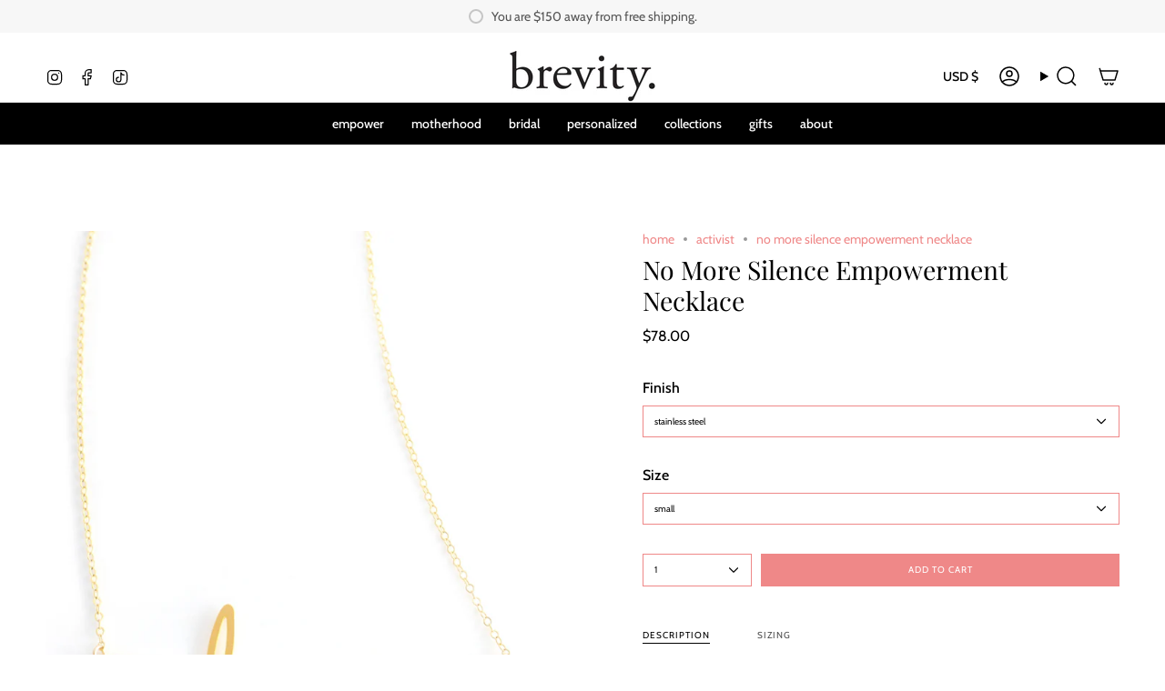

--- FILE ---
content_type: text/html; charset=utf-8
request_url: https://www.brevityjewelry.com/products/crossout-silence?section_id=api-product-grid-item
body_size: 1262
content:
<div id="shopify-section-api-product-grid-item" class="shopify-section">

<div data-api-content>
<div class="grid-item product-item product-item--centered product-item--outer-text product-item--has-quickbuy"
  id="product-item--api-product-grid-item-1924517068897"
  data-product-grid-item
  
    data-grid-item
  
>
  <div class="product-item__image double__image" data-product-image>
    <a class="product-link" href="/products/crossout-silence" aria-label="No More Silence Empowerment Necklace" data-product-link="/products/crossout-silence"><div class="product-item__bg" data-product-image-default><figure class="image-wrapper image-wrapper--cover lazy-image lazy-image--backfill is-loading" style="--aspect-ratio: 0.8333333333333334;" data-aos="img-in"
  data-aos-delay="||itemAosDelay||"
  data-aos-duration="800"
  data-aos-anchor="#product-item--api-product-grid-item-1924517068897"
  data-aos-easing="ease-out-quart"><img src="//www.brevityjewelry.com/cdn/shop/products/silence_gd.jpg?crop=center&amp;height=2400&amp;v=1632343386&amp;width=2000" alt="No More Silence Necklace - High Quality, Affordable, Hand Written, Empowering, Self Love, Mantra Word Necklace - Available in Gold and Silver - Small and Large Sizes - Made in USA - Brevity Jewelry" width="2000" height="2400" loading="lazy" srcset="//www.brevityjewelry.com/cdn/shop/products/silence_gd.jpg?crop=center&amp;height=163&amp;v=1632343386&amp;width=136 136w, //www.brevityjewelry.com/cdn/shop/products/silence_gd.jpg?crop=center&amp;height=191&amp;v=1632343386&amp;width=160 160w, //www.brevityjewelry.com/cdn/shop/products/silence_gd.jpg?crop=center&amp;height=215&amp;v=1632343386&amp;width=180 180w, //www.brevityjewelry.com/cdn/shop/products/silence_gd.jpg?crop=center&amp;height=264&amp;v=1632343386&amp;width=220 220w, //www.brevityjewelry.com/cdn/shop/products/silence_gd.jpg?crop=center&amp;height=304&amp;v=1632343386&amp;width=254 254w, //www.brevityjewelry.com/cdn/shop/products/silence_gd.jpg?crop=center&amp;height=340&amp;v=1632343386&amp;width=284 284w, //www.brevityjewelry.com/cdn/shop/products/silence_gd.jpg?crop=center&amp;height=350&amp;v=1632343386&amp;width=292 292w, //www.brevityjewelry.com/cdn/shop/products/silence_gd.jpg?crop=center&amp;height=383&amp;v=1632343386&amp;width=320 320w, //www.brevityjewelry.com/cdn/shop/products/silence_gd.jpg?crop=center&amp;height=576&amp;v=1632343386&amp;width=480 480w, //www.brevityjewelry.com/cdn/shop/products/silence_gd.jpg?crop=center&amp;height=633&amp;v=1632343386&amp;width=528 528w, //www.brevityjewelry.com/cdn/shop/products/silence_gd.jpg?crop=center&amp;height=767&amp;v=1632343386&amp;width=640 640w, //www.brevityjewelry.com/cdn/shop/products/silence_gd.jpg?crop=center&amp;height=863&amp;v=1632343386&amp;width=720 720w, //www.brevityjewelry.com/cdn/shop/products/silence_gd.jpg?crop=center&amp;height=1152&amp;v=1632343386&amp;width=960 960w, //www.brevityjewelry.com/cdn/shop/products/silence_gd.jpg?crop=center&amp;height=1296&amp;v=1632343386&amp;width=1080 1080w, //www.brevityjewelry.com/cdn/shop/products/silence_gd.jpg?crop=center&amp;height=1555&amp;v=1632343386&amp;width=1296 1296w, //www.brevityjewelry.com/cdn/shop/products/silence_gd.jpg?crop=center&amp;height=1814&amp;v=1632343386&amp;width=1512 1512w, //www.brevityjewelry.com/cdn/shop/products/silence_gd.jpg?crop=center&amp;height=2073&amp;v=1632343386&amp;width=1728 1728w, //www.brevityjewelry.com/cdn/shop/products/silence_gd.jpg?crop=center&amp;height=2340&amp;v=1632343386&amp;width=1950 1950w, //www.brevityjewelry.com/cdn/shop/products/silence_gd.jpg?v=1632343386&amp;width=2000 2000w" sizes="(min-width: 1400px) calc(100vw / 4 - 32px), (min-width: 750px) calc(100vw / 2 - 22px), (min-width: 480px) calc(100vw / 2 - 16px), calc(100vw / 1)" class=" fit-cover is-loading ">
</figure>
&nbsp;</div><deferred-image class="product-item__bg__under hidden"><figure class="image-wrapper image-wrapper--cover lazy-image lazy-image--backfill is-loading" style="--aspect-ratio: 0.8333333333333334;"><img src="//www.brevityjewelry.com/cdn/shop/products/silence.jpg?crop=center&amp;height=1799&amp;v=1632343387&amp;width=1500" alt="No More Silence Necklace - High Quality, Affordable, Hand Written, Empowering, Self Love, Mantra Word Necklace - Available in Gold and Silver - Small and Large Sizes - Made in USA - Brevity Jewelry" width="1500" height="1799" loading="lazy" srcset="//www.brevityjewelry.com/cdn/shop/products/silence.jpg?crop=center&amp;height=163&amp;v=1632343387&amp;width=136 136w, //www.brevityjewelry.com/cdn/shop/products/silence.jpg?crop=center&amp;height=191&amp;v=1632343387&amp;width=160 160w, //www.brevityjewelry.com/cdn/shop/products/silence.jpg?crop=center&amp;height=215&amp;v=1632343387&amp;width=180 180w, //www.brevityjewelry.com/cdn/shop/products/silence.jpg?crop=center&amp;height=264&amp;v=1632343387&amp;width=220 220w, //www.brevityjewelry.com/cdn/shop/products/silence.jpg?crop=center&amp;height=304&amp;v=1632343387&amp;width=254 254w, //www.brevityjewelry.com/cdn/shop/products/silence.jpg?crop=center&amp;height=340&amp;v=1632343387&amp;width=284 284w, //www.brevityjewelry.com/cdn/shop/products/silence.jpg?crop=center&amp;height=350&amp;v=1632343387&amp;width=292 292w, //www.brevityjewelry.com/cdn/shop/products/silence.jpg?crop=center&amp;height=383&amp;v=1632343387&amp;width=320 320w, //www.brevityjewelry.com/cdn/shop/products/silence.jpg?crop=center&amp;height=576&amp;v=1632343387&amp;width=480 480w, //www.brevityjewelry.com/cdn/shop/products/silence.jpg?crop=center&amp;height=633&amp;v=1632343387&amp;width=528 528w, //www.brevityjewelry.com/cdn/shop/products/silence.jpg?crop=center&amp;height=767&amp;v=1632343387&amp;width=640 640w, //www.brevityjewelry.com/cdn/shop/products/silence.jpg?crop=center&amp;height=863&amp;v=1632343387&amp;width=720 720w, //www.brevityjewelry.com/cdn/shop/products/silence.jpg?crop=center&amp;height=1152&amp;v=1632343387&amp;width=960 960w, //www.brevityjewelry.com/cdn/shop/products/silence.jpg?crop=center&amp;height=1296&amp;v=1632343387&amp;width=1080 1080w, //www.brevityjewelry.com/cdn/shop/products/silence.jpg?crop=center&amp;height=1555&amp;v=1632343387&amp;width=1296 1296w, //www.brevityjewelry.com/cdn/shop/products/silence.jpg?v=1632343387&amp;width=1500 1500w" sizes="(min-width: 1400px) calc(100vw / 4 - 32px), (min-width: 750px) calc(100vw / 2 - 22px), (min-width: 480px) calc(100vw / 2 - 16px), calc(100vw / 1)" class=" fit-cover is-loading ">
</figure>
</deferred-image></a>

    <quick-add-product>
      <div class="quick-add__holder" data-quick-add-holder="1924517068897"><button class="quick-add__button caps"
            type="button"
            data-quick-add-btn
            data-quick-add-modal-handle="crossout-silence"
          >
            <span class="btn__text">Quick add</span>
            <span class="btn__plus"></span>
            <span class="btn__added">&nbsp;</span>
            <span class="btn__loader">
              <svg height="18" width="18" class="svg-loader">
                <circle r="7" cx="9" cy="9" />
                <circle stroke-dasharray="87.96459430051421 87.96459430051421" r="7" cx="9" cy="9" />
              </svg>
            </span>
          </button>


<template data-quick-add-modal-template>
  <dialog class="product-quick-add" data-product-id="1924517068897" data-section-id="api-product-grid-item-1924517068897" inert data-quick-add-modal>
    <form method="dialog">
      <button class="visually-hidden" aria-label="Close" autofocus></button>
    </form>

    <div class="product-quick-add__content" data-product-upsell-container data-scroll-lock-scrollable>
      <div class="product-quick-add__close-outer">
        <button class="product-quick-add__close drawer__close" aria-label="Close" data-quick-add-modal-close><svg aria-hidden="true" focusable="false" role="presentation" class="icon icon-cancel" viewBox="0 0 24 24"><path d="M6.758 17.243 12.001 12m5.243-5.243L12 12m0 0L6.758 6.757M12.001 12l5.243 5.243" stroke="currentColor" stroke-linecap="round" stroke-linejoin="round"/></svg></button>
      </div>

      <div class="product-quick-add__inner" data-product-upsell-ajax></div>

      <div class="loader loader--top"><div class="loader-indeterminate"></div></div>
    </div>
  </dialog>
</template></div>
    </quick-add-product>
  </div>

  <div class="product-information" data-product-information>
    <div class="product-item__info">
      <a class="product-link" href="/products/crossout-silence" aria-label="No More Silence Empowerment Necklace" data-product-link="/products/crossout-silence"><p class="product-item__title">No More Silence Empowerment Necklace</p>

        <div class="product-item__price__holder"><div class="product-item__price" data-product-price>
            
<span class="price">
  
    <span class="new-price">
      
        <small>From</small>
      
$78.00
</span>
    
  
</span>

          </div>
        </div>
      </a></div>
  </div>
</div></div></div>